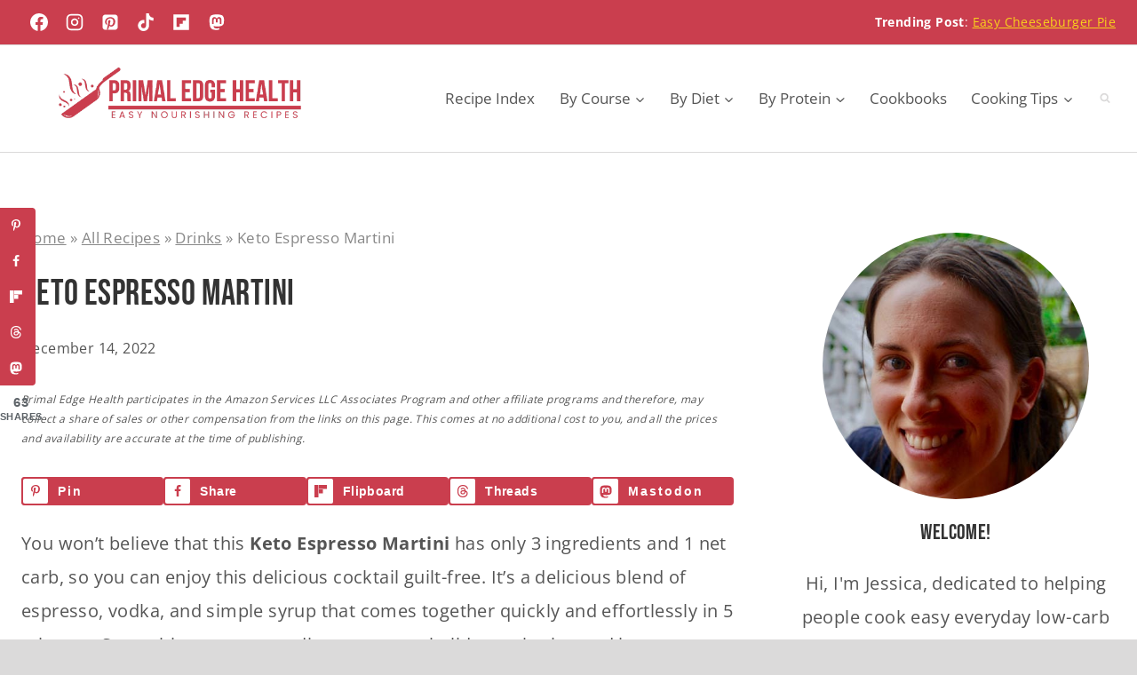

--- FILE ---
content_type: text/css
request_url: https://www.primaledgehealth.com/wp-content/cache/min/1/wp-content/uploads/hurrytimer/css/4bcad293b7a4d04e.css?ver=1769044239
body_size: 176
content:
[class~="hurrytimer-campaign"]{line-height:normal;text-align:center;padding:10px 0}[class~="hurrytimer-campaign"] *{line-height:normal}.hurryt-loading{display:none!important}.hurrytimer-timer{display:flex;align-items:baseline;justify-content:center;flex-wrap:wrap}.hurrytimer-headline{color:#333;display:block;margin:5px auto}.hurrytimer-timer-block{position:relative;display:flex;margin-right:5px;flex-direction:column;align-items:center;justify-content:center;box-sizing:content-box;margin-bottom:10px;margin-left:5px}.hurrytimer-timer-block:last-child{margin-right:0}.hurrytimer-timer-block:first-child{margin-left:0}.hurrytimer-sticky{margin:auto!important;width:100%;background:#fff;left:0;right:0;z-index:9999;position:fixed;box-shadow:1px 1px 2px rgba(0,0,0,.05)}.hurrytimer-sticky.is-off{position:relative;z-index:0}.admin-bar:not(.wp-admin) .hurrytimer-sticky{z-index:999999}.hurrytimer-sticky-inner{max-width:1200px;margin:auto;text-align:center;padding-left:5px;padding-right:5px}.hurrytimer-button{display:inline-block;text-decoration:none;outline:none}.hurrytimer-sticky-close{right:10px;position:absolute;transform:translateY(-50%);top:50%;background:none;border:none;padding:0;margin:0;width:13px;height:13px;cursor:pointer;display:flex}.hurrytimer-sticky-close svg{fill:#333;width:100%;height:100%}.hurrytimer-sticky-close:hover{opacity:1;background:none}.hurrytimer-campaign-59541{text-align:center;display:block}.hurrytimer-campaign-59541 .hurrytimer-timer-digit,.hurrytimer-campaign-59541 .hurrytimer-timer-sep{color:#ca3e4e;display:block;font-size:50px}.hurrytimer-campaign-59541 .hurrytimer-timer{justify-content:center}.hurrytimer-campaign-59541 .hurrytimer-timer-label{font-size:16px;color:#000;text-transform:uppercase;display:block}.hurrytimer-campaign-59541 .hurrytimer-headline{font-size:30px;color:#000;margin-bottom:5px}.hurrytimer-campaign-59541 .hurrytimer-button-wrap{margin-top:20px}.hurrytimer-campaign-59541 .hurrytimer-button{font-size:16px;color:#000;background-color:#f9d31b;border-radius:100px;padding:10px 15px}@media(max-width:425px){.hurrytimer-campaign-59541 .hurrytimer-button-wrap,.hurrytimer-campaign-59541 .hurrytimer-headline{margin-left:0;margin-right:0}}.hurrytimer-campaign-59170{text-align:center;display:block}.hurrytimer-campaign-59170 .hurrytimer-timer-digit,.hurrytimer-campaign-59170 .hurrytimer-timer-sep{color:#ca3e4e;display:block;font-size:50px}.hurrytimer-campaign-59170 .hurrytimer-timer{justify-content:center}.hurrytimer-campaign-59170 .hurrytimer-timer-label{font-size:16px;color:#000;text-transform:uppercase;display:block}.hurrytimer-campaign-59170 .hurrytimer-headline{font-size:30px;color:#000;margin-bottom:5px}.hurrytimer-campaign-59170 .hurrytimer-button-wrap{margin-top:20px}.hurrytimer-campaign-59170 .hurrytimer-button{font-size:16px;color:#000;background-color:#f9d31b;border-radius:100px;padding:10px 15px}@media(max-width:425px){.hurrytimer-campaign-59170 .hurrytimer-button-wrap,.hurrytimer-campaign-59170 .hurrytimer-headline{margin-left:0;margin-right:0}}.hurrytimer-campaign-52213{text-align:center;display:block}.hurrytimer-campaign-52213 .hurrytimer-timer-digit,.hurrytimer-campaign-52213 .hurrytimer-timer-sep{color:#c93d4d;display:block;font-size:62px}.hurrytimer-campaign-52213 .hurrytimer-timer{justify-content:center}.hurrytimer-campaign-52213 .hurrytimer-timer-label{font-size:16px;color:#000;text-transform:uppercase;display:block}.hurrytimer-campaign-52213 .hurrytimer-headline{font-size:30px;color:#000;margin-bottom:5px}.hurrytimer-campaign-52213 .hurrytimer-button-wrap{margin-top:5px}.hurrytimer-campaign-52213 .hurrytimer-button{font-size:15px;color:#fff;background-color:#000;border-radius:3px;padding:10px 15px}@media(max-width:425px){.hurrytimer-campaign-52213 .hurrytimer-button-wrap,.hurrytimer-campaign-52213 .hurrytimer-headline{margin-left:0;margin-right:0}}

--- FILE ---
content_type: text/css
request_url: https://www.primaledgehealth.com/wp-content/cache/background-css/1/www.primaledgehealth.com/wp-content/cache/min/1/wp-content/themes/restored316-create/style.css?ver=1769044239&wpr_t=1769677696
body_size: 601
content:
a{cursor:pointer}.popup-drawer .drawer-overlay{background-color:none}.archive .entry,.blog .entry{text-align:center}.archive .entry-meta,.blog .entry-meta{display:block}.grid-lg-col-1.item-image-style-beside article.loop-entry.has-post-thumbnail{grid-template-columns:1fr 1fr}.pagination .nav-links{text-align:center}.pagination .page-numbers{border-radius:0;border:1px solid transparent}.main-navigation .menu>.menu-item>a{position:relative;padding:6px 0;overflow:hidden}.main-navigation .menu>.menu-item>a::after{content:"";position:absolute;top:0;left:calc(37%);width:22px;height:11px;background-image:var(--wpr-bg-72d92006-7f42-4350-a85a-86e4ae5edde0);background-repeat:no-repeat;opacity:0;transition:all 500ms ease}.main-navigation .menu>.menu-item>a:hover::after,.main-navigation .menu>.menu-item>a:active::after{opacity:1;animation:pulse 1s infinite ease-in-out alternate}@keyframes pulse{from{transform:scale(.8)}to{transform:scale(1.2)}}.menu .right a{border-right:1px solid var(--global-palette7)}.menu .left a{border-left:1px solid var(--global-palette7)}ul.menu .right ul li.menu-item>a,ul.menu .left ul li.menu-item>a{border:none}blockquote,q{quotes:'“' '”'}blockquote{font-style:italic;padding-left:0;border-left:0}.entry-content blockquote{margin:var(--global-md-spacing) 0 0}blockquote cite,blockquote .wp-block-pullquote__citation{color:var(--global-palette5);font-size:13px;margin-top:1em;position:relative;font-style:normal;display:block}.wp-block-kadence-spacer.aligncenter{width:100%}.rotate img{transition:transform .7s ease-in-out}.rotate img:hover{transform:rotate(3deg)}.accordion-height{height:114px}@media (max-width:767px){.accordion-height{height:auto}}.comment-body{border-bottom:1px solid var(--global-palette8)}.comment .avatar{height:75px;left:-95px;width:75px}.comment-meta{margin-left:95px}input[type="text"],input[type="email"],input[type="url"],input[type="password"],input[type="search"],input[type="number"],input[type="tel"],input[type="range"],input[type="date"],input[type="month"],input[type="week"],input[type="time"],input[type="datetime"],input[type="datetime-local"],input[type="color"],textarea,select{border:1px solid var(--global-palette7);border-radius:0}.wp-block-search .wp-block-search__input{border:1px solid var(--global-palette7);border-radius:50px}.wp-block-search .wp-block-search__button{border-color:var(--global-palette7)}.popup-drawer .drawer-overlay{background-color:transparent}#wrapper .wc-block-grid .wc-block-grid__products .product-loop-boxed .entry-content-wrap,#wrapper .wc-block-grid .wc-block-grid__products .woo-archive-action-on-hover .entry-content-wrap,.woocommerce ul.products li.product .entry-content-wrap{border-radius:0}@media (max-width:1024px) and (min-width:768px){.kt-tab-layout-first-row.kt-gutter-none>.wp-block-kadence-column.inner-column-2{margin-right:1px}.kt-tab-layout-first-row.kt-gutter-none>.wp-block-kadence-column.inner-column-3{margin-left:-1px}}

--- FILE ---
content_type: text/plain; charset=utf-8
request_url: https://ads.adthrive.com/http-api/cv2
body_size: 5438
content:
{"om":["02oyx761","0ab90c20-cab9-4e6c-a2f2-7bbdeffdf90d","0av741zl","0g8i9uvz","0iyi1awv","0p298ycs8g7","0pycs8g7","0sm4lr19","0u2988cmwjg","0u8cmwjg","1","1011_74_18364062","1011_74_18364134","10ua7afe","110_576777115309199355","11142692","11509227","11769254","11769257","11896988","12010080","12010084","12010088","12171164","12171239","124843_10","124844_24","124848_8","12850755","12950731","13mvd7kb","1453468","1606221","1610308294","1611092","16kv3oel","17_23487695","17_24683314","17_24766939","17_24766983","17_24766987","17_24767257","17_24794119","1891/85387","18bo9als","1bcw8xu7","1dynz4oo","1h7yhpl7","206_549410","2132:45142083","2132:45327622","2132:45327625","2132:45563058","2132:45563097","2132:45890065","2132:46039085","2132:46039086","2179:578606630524081767","2249:650628523","2249:650628539","2249:684696395","2249:691914577","2249:702898377","2307:0pycs8g7","2307:0u8cmwjg","2307:18bo9als","2307:3o9hdib5","2307:3swzj6q3","2307:3v2n6fcp","2307:7cidgnzy","2307:7cmeqmw8","2307:7uqs49qv","2307:8orkh93v","2307:9ckgjh5j","2307:9jse9oga","2307:9krcxphu","2307:a90208mb","2307:bb6qv9bt","2307:bpecuyjx","2307:bu0fzuks","2307:c0mw623r","2307:c2d7ypnt","2307:cgdc2q0j","2307:cuudl2xr","2307:ddr52z0n","2307:dpjydwun","2307:dsugp5th","2307:e2276gvx","2307:eal0nev6","2307:f3tdw9f3","2307:f7atgbcb","2307:fpbj0p83","2307:ft8cr3xv","2307:g749lgab","2307:gn3plkq1","2307:hfqgqvcv","2307:hi8dd2jh","2307:hy959rg7","2307:i1stv4us","2307:ixnblmho","2307:lasd4xof","2307:lc7sys8n","2307:m3g2cewx","2307:miij1rns","2307:mjelqk1w","2307:n2rcz3xr","2307:nmuzeaa7","2307:oo8yaihc","2307:pi9dvb89","2307:plth4l1a","2307:r0u09phz","2307:rn9p8zym","2307:s400875z","2307:s5r5mftp","2307:sz7mvm85","2307:tty470r7","2307:u4atmpu4","2307:u5zlepic","2307:uf5rmxyz","2307:v958nz4c","2307:vqw5ht8r","2307:wxfnrapl","2307:x5dl9hzy","2307:xoozeugk","2307:z2zvrgyz","2307:z9ku9v6m","2307:zbtz7ea1","2307:zg3scue8","23595989","23t9uf9c","23uojcxa","2409_15064_70_83464477","2409_25495_176_CR52092920","2409_25495_176_CR52092921","2409_25495_176_CR52092923","2409_25495_176_CR52150651","2409_25495_176_CR52178316","2409_25495_176_CR52178317","2409_25495_176_CR52240039","2409_25495_176_CR52240041","2409_25495_176_CR52243933","2409_25495_176_CR52243941","242408891","25048614","25_13mvd7kb","25_53v6aquw","25_8b5u826e","25_c7i6r1q4","25_ljai1zni","25_m2n177jy","25_ti0s3bz3","25_utberk8n","25_yi6qlg3p","25_zwzjgvpw","262801","262805","262808","2662_200562_8166422","2662_200562_8166427","2662_200562_8168520","2662_200562_8168586","2662_200562_8172720","2662_200562_8172741","2676:79096183","2676:85393219","2676:85402410","2676:85690530","2676:86082706","2676:86434469","2676:86739499","2676:86739704","2711_64_12171164","2715_9888_262592","2715_9888_522709","2715_9888_547869","2715_9888_558240","28925636","29402249","29414696","2974:8168476","2974:8168539","2jjp1phz","2pu0gomp","3018/3e34a51eb1f2e49fb09d3e43479b3e61","3018/6771194f5789f682a344d4e6c84f0607","3018/7d9f2aa7bd3d5093dd2f5f97a1b342e1","3018/aa8dce54f356ae76f24e2a7ee50335fc","3018/abd74a175294bf8784c38f2b298224af","308_125203_20","31810016","32661333","3335_25247_700109379","3335_25247_700109389","3335_25247_700109391","33419362","33604463","33604871","33604963","33605181","33605403","33608958","33637455","33865078","34182009","3470:2tAlke8JLD8Img5YutVv","3490:CR52223710","3490:CR52239667","35e0p0kr","3646_185414_T26335189","3646_185414_T26509255","3658_136236_9jse9oga","3658_15038_mjelqk1w","3658_15761_mc163wv6","3658_15936_0u8cmwjg","3658_16352_ehc482l0","3658_203382_f3tdw9f3","3658_203382_z2zvrgyz","3658_210654_nlm2t4cv","3658_215376_T26224673","381513943572","3822:24417995","39303318","39350186","3LMBEkP-wis","3o9hdib5","3swzj6q3","3v2n6fcp","409_216321","409_216326","409_216406","409_225977","409_225982","409_225988","409_226322","409_226326","409_228363","409_230726","42071804","43163373","43919976","43919985","43919986","43a7ptxe","44023623","44629254","458901553568","46uk7yb6","47869802","481703827","48223062","485027845327","48629971","48700636","48700649","48858734","49123012","4etfwvf1","4fk9nxse","4n9mre1i","522567","52707997","52796268","52864446","53v6aquw","547788","547869","5510:quk7w53j","5510:u4atmpu4","5510:v0lu1wc1","55319498","554460","554462","5563_66529_OADD2.7353135343668_1BTJB8XRQ1WD0S0520","557_409_220169","557_409_220346","557_409_220364","557_409_223589","557_409_225988","557_409_228065","557_409_228105","557_409_228349","557_409_235268","558_93_7cidgnzy","558_93_bsgbu9lt","558_93_vfnvolw4","558_93_zwzjgvpw","55933513","55961723","56084392","56341213","564549740","5670:8172728","5670:8172731","56824595","56919496","570f408e-f2a7-4ce8-921b-214a02da8662","588062576109","59873208","59873222","5vb39qim","60231574","60325468","60485583","60858883","611a4c4m","61630027","618576351","61881631","618876699","618980679","61900466","619089559","61916211","61916223","61916225","61916229","61932920","61932925","61932957","61961830","62187798","6226527055","6250_66552_1112688573","627225143","627227759","627309156","627309159","627506494","62764941","62774666","628015148","628086965","628153053","628222860","628223277","628360579","628360582","628444259","628444349","628444433","628456310","628456313","628456382","628622163","628622166","628622172","628622175","628622178","628622241","628622244","628622247","628622250","628683371","628687043","628687157","628687460","628687463","628803013","628841673","629007394","629009180","629167998","629168001","629168010","629168565","629171196","629171202","630928655","63097353","63115590","63166899","636401453420","6365_61796_742174851279","6365_61796_784844652399","6365_61796_784880263591","6365_61796_784880274628","6365_61796_784880275657","6365_61796_785452880867","6365_61796_785452909130","6365_61796_790703534138","6365_61796_793265360577","6365_61796_793380707033","63barbg1","651637461","6547_67916_0ef8qxZLhtogG8jno8PZ","6547_67916_2hYuxP6DP6nOlBP1uxFK","6547_67916_4P4o4QVrrYK6VU7P0sF0","6547_67916_AGadKwnY4IbnLvxf4Qqr","6547_67916_itzp8kjX6O4MwnnFJxEm","6547_67916_jSkkOHBUm04rdRBx9BVA","6547_67916_nUcyD0NQO50akUfpcTeF","6547_67916_p0Eg3sFNWsWSpy6R2A8x","659216891404","659713728691","680_99480_700109377","680_99480_700109379","680_99480_700109389","680_99480_700109393","680_99480_700109399","683738706","690_99485_1610326728","695879872","695879875","695879895","695879898","697189965","699257559","699460645","6ejtrnf9","6jrz15kl","6mrds7pc","6tj9m7jw","6wclm3on","6zt4aowl","700109383","700109389","700109393","700109399","702834492","704889081","707981262","70_83464477","70_85402410","70_86698169","720234615065","7354_138543_80207597","74243_74_18364017","74243_74_18364062","74243_74_18364087","74243_74_18364134","74wv3qdx","75n5kuz7","7732580","77gj3an4","77o0iydu","78827816","7969_149355_45890065","7969_149355_45999954","7c298idgnzy","7cidgnzy","7cmeqmw8","7nnanojy","7qevw67b","7sf7w6kh","80207588","8152859","8152879","8154364","8160967","8168539","8172731","8172732","8193073","8193076","8193078","82286850","8341_230731_588366512778827143","8341_230731_590157627360862445","83446625","83464477","85943197","85987364","85987470","86082782","8b5u826e","8euh5txf","8o298rkh93v","8oadj1fy","8orkh93v","8u2upl8r","8y2y355b","9057/0328842c8f1d017570ede5c97267f40d","9057/0da634e56b4dee1eb149a27fcef83898","9057/1ed2e1a3f7522e9d5b4d247b57ab0c7c","9057/211d1f0fa71d1a58cabee51f2180e38f","9057/3697f0b9b3cf889bdae86ecafcf16c1d","9057/b232bee09e318349723e6bde72381ba0","9057/db779ac34dab34c069312e09c0a685bd","9074_516051_JTiZFgdIVCHauI2ysHBz","9074_605346_0001fd6a2d4e38d8e353","93532b7d-b5a4-452a-9892-d464f2e911af","97_8152879","97_8193073","97_8193078","9925w9vu","9a05ba58","9efxb1yn","9krcxphu","9l06fx6u","9uox3d6i","9wmwe528","NplsJAxRH1w","a3ts2hcp","a566o9hb","a7wye4jw","ad6783io","aevb5kib","afd7fb4a-0ab9-4703-8e78-584b638cdbcb","amq35c4f","axw5pt53","b5e77p2y","b5idbd4d","bpecuyjx","bsgbu9lt","bxbkwkda","c0mw623r","c1hsjx06","c2d7ypnt","c7z0h277","cgdc2q0j","chr203vn","ciwv36jr","cr-1oplzoysu9vd","cr-1oplzoysuatj","cr-1oplzoysubwe","cr-1orr1qciu9vd","cr-1w3ct7eyu9vd","cr-2azmi2ttu9vd","cr-2azmi2ttuatj","cr-2azmi2ttubwe","cr-3cfm0l8hu9vd","cr-3cfm0l8huatj","cr-3cfm0l8hubxe","cr-6ovjht2eubwe","cr-72occ8olu9vd","cr-7f9n585buatj","cr-7f9n585bubxe","cr-99bo9kj0uatj","cr-Bitc7n_p9iw__vat__49i_k_6v6_h_jce2vj5h_zKxG6djrj","cr-aaqt0j4qubwj","cr-aaw20e2pubwj","cr-aawz2m7tubwj","cr-aawz3f2subwj","cr-cki8s8equ9vd","cr-eh447mhhu9vd","cr-f6puwm2w27tf1","cr-f6puwm2yw7tf1","cr-ghun4f53u9vd","cr-ghun4f53uatj","cr-ghun4f53ubwe","cr-hqg5t2gju9vd","cr-lg354l2uvergv2","cr-lgtkuiueu9vd","cr-q3xo02ccu9vd","cr-u8cu3kinu9vd","cr-wzt6eo5fu9vd","cr-xu1ullzyu9vd","cr-ztyi4cxbubxe","cuudl2xr","cv0h9mrv","d19msha1","d7jlfyzd","da4ry5vp","ddr52z0n","dpjydwun","dsugp5th","e2276gvx","echvksei","ehc482l0","ekck35lf","extremereach_creative_76559239","f3h9fqou","f3tdw9f3","f8e4ig0n","fd5sv9q0","fjp0ceax","fleb9ndb","fpbj0p83","ft8cr3xv","g29thswx","g4iapksj","g5egxitt","g729849lgab","g749lgab","gbwct10b","h1m1w12p","h8ua5z2p","hf298qgqvcv","hffavbt7","hfqgqvcv","hi8dd2jh","hy959rg7","i2aglcoy","i776wjt4","i92980isgt0","ic7fhmq6","icajkkn0","iu5svso2","ix298nblmho","ixnblmho","j1lywpow","j4r0agpc","jaz5omfl","jfy9255s","jrqswq65","k1cxkjjc","k2xfz54q","kbu6vdml","kk5768bd","knoebx5v","kns32sql","kr0kykef","kx5rgl0a","l2j3rq3s","lc1wx7d6","lc7sys8n","ll77hviy","lp37a2wq","lxlnailk","m2n177jy","m30fx1mp","m3g2cewx","m9tz4e6u","mc163wv6","mg18xwgu","mi298ij1rns","miij1rns","mne39gsk","n2rcz3xr","n3egwnq7","n8w0plts","niaytq9d","o2s05iig","ocnesxs5","of8dd9pr","off735cj","oj70mowv","omlkxvu8","oo2988yaihc","oz31jrd0","p0odjzyt","pefxr7k2","pi9dvb89","piwneqqj","pkydekxi","pl298th4l1a","plth4l1a","pm9dmfkk","ppn03peq","pz8lwofu","q42kdoya","qg76tgo1","quk7w53j","r0298u09phz","r0u09phz","r3co354x","rk5pkdan","rka8obw7","rpzde859","rwwkn4ni","s4s41bit","s4w0zwhd","sdeo60cf","seq44sof","sfg1qb1x","szng7r8g","t2dlmwva","t7d69r6a","tcyib76d","ti0s3bz3","tqejxuf9","tvhhxsdx","u2x4z0j8","u4atmpu4","u8px4ucu","uNt3VGu95GY","uf5rmxyz","ufyepgre","ujl9wsn7","uqph5v76","utberk8n","v0lu1wc1","v5w56b83","v705kko8","vdcb5d4i","vdpy7l2e","ve59bb3u","ven7pu1c","vfnvolw4","vnc30v3n","vqw5ht8r","vwg10e52","w15c67ad","wae6g102","wq5j4s9t","wu5qr81l","wvuhrb6o","wxfnrapl","xdaezn6y","xgjdt26g","xgzzblzl","xncaqh7c","y141rtv6","y7a7djlm","ybfhxisi","yi6qlg3p","z2zvrgyz","z9ku9v6m","zaiy3lqy","zep75yl2","zg2983scue8","zg3scue8","zmciaqa3","zqs7z6cq","zw6jpag6","zwk242hn","zwzjgvpw","7979132","7979135"],"pmp":[],"adomains":["123notices.com","1md.org","about.bugmd.com","acelauncher.com","adameve.com","akusoli.com","allyspin.com","askanexpertonline.com","atomapplications.com","bassbet.com","betsson.gr","biz-zone.co","bizreach.jp","braverx.com","bubbleroom.se","bugmd.com","buydrcleanspray.com","byrna.com","capitaloneshopping.com","clarifion.com","combatironapparel.com","controlcase.com","convertwithwave.com","cotosen.com","countingmypennies.com","cratedb.com","croisieurope.be","cs.money","dallasnews.com","definition.org","derila-ergo.com","dhgate.com","dhs.gov","displate.com","easyprint.app","easyrecipefinder.co","ebook1g.peptidesciences.com","fabpop.net","familynow.club","filejomkt.run","fla-keys.com","folkaly.com","g123.jp","gameswaka.com","getbugmd.com","getconsumerchoice.com","getcubbie.com","gowavebrowser.co","gowdr.com","gransino.com","grosvenorcasinos.com","guard.io","hero-wars.com","holts.com","instantbuzz.net","itsmanual.com","jackpotcitycasino.com","justanswer.com","justanswer.es","la-date.com","lightinthebox.com","liverrenew.com","local.com","lovehoney.com","lulutox.com","lymphsystemsupport.com","manualsdirectory.org","meccabingo.com","medimops.de","mensdrivingforce.com","millioner.com","miniretornaveis.com","mobiplus.me","myiq.com","national-lottery.co.uk","naturalhealthreports.net","nbliver360.com","nikke-global.com","nordicspirit.co.uk","nuubu.com","onlinemanualspdf.co","original-play.com","outliermodel.com","paperela.com","paradisestays.site","parasiterelief.com","peta.org","photoshelter.com","plannedparenthood.org","playvod-za.com","printeasilyapp.com","printwithwave.com","profitor.com","quicklearnx.com","quickrecipehub.com","rakuten-sec.co.jp","rangeusa.com","refinancegold.com","robocat.com","royalcaribbean.com","saba.com.mx","shift.com","simple.life","spinbara.com","systeme.io","taboola.com","tackenberg.de","temu.com","tenfactorialrocks.com","theoceanac.com","topaipick.com","totaladblock.com","usconcealedcarry.com","vagisil.com","vegashero.com","vegogarden.com","veryfast.io","viewmanuals.com","viewrecipe.net","votervoice.net","vuse.com","wavebrowser.co","wavebrowserpro.com","weareplannedparenthood.org","xiaflex.com","yourchamilia.com"]}